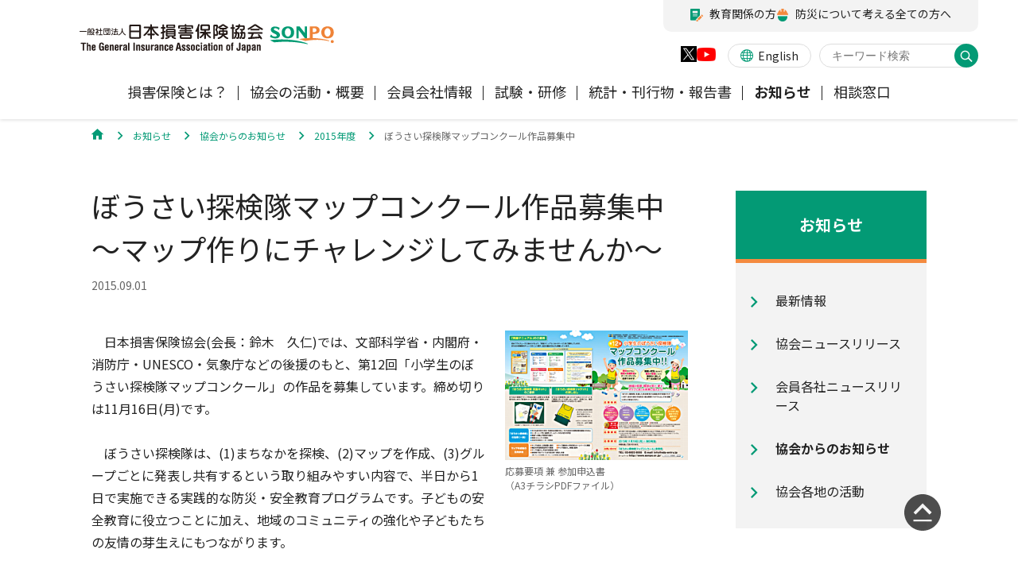

--- FILE ---
content_type: text/html
request_url: https://www.sonpo.or.jp/news/notice/2015/1508_07.html
body_size: 28836
content:
<!DOCTYPE html>



<html lang="ja">
	<head>
		
<meta charset="UTF-8">
<meta name="viewport" content="width=device-width">
<meta name="theme-color" content="#039A75">
<meta name="description" content="日本損害保険協会のホームページです。">
<meta name="keywords" content="">
<title>ぼうさい探検隊マップコンクール作品募集中｜日本損害保険協会</title>
<meta property="og:site_name" content="日本損害保険協会｜SONPO">
<meta property="og:title" content="ぼうさい探検隊マップコンクール作品募集中">
<meta property="og:image" content="/a5663v0000000j55-img/ogp.jpg">
<meta property="og:description" content="日本損害保険協会のホームページです。">
<meta property="og:url" content="https://www.sonpo.or.jp/news/notice/2015/1508_07.html">
<meta property="og:type" content="article">
<link rel="icon" href="/favicon.ico">
<!-- common style -->
<link rel="stylesheet" href="/assets_cms/css/common.css">
<script src="/assets_cms/js/common-lib.js" defer></script>
<script src="/assets_cms/js/common.js" defer></script>
<!-- page style -->


<!-- Google Tag Manager -->
<script>(function(w,d,s,l,i){w[l]=w[l]||[];w[l].push({'gtm.start':
new Date().getTime(),event:'gtm.js'});var f=d.getElementsByTagName(s)[0],
j=d.createElement(s),dl=l!='dataLayer'?'&l='+l:'';j.async=true;j.src=
'//www.googletagmanager.com/gtm.js?id='+i+dl;f.parentNode.insertBefore(j,f);
})(window,document,'script','dataLayer','GTM-P657P3');</script>
<!-- End Google Tag Manager -->
	</head>
	<body>
<!-- Google Tag Manager -->
<noscript><iframe src="//www.googletagmanager.com/ns.html?id=GTM-P657P3"
height="0" width="0" style="display:none;visibility:hidden"></iframe></noscript>
<!-- End Google Tag Manager -->
	<header class="l-mainheader nav-close-sp header-full-pc gtmAnalytics--header" class="gtmAnalytics--header">
	<div class="l-mainheader__inner">
		<div class="l-mainheader__logo"><a href="/index.html"><img src="/bs9fm90000000066-att/header-logo.svg" alt="日本損害保険協会"/></a></div>
		<div class="l-mainheader__navtoggle"><a href="#menu" aria-hidden="true"><span>MENU</span></a></div>
		<div class="l-mainheader__search"><a class="icon-search" href="#search" role="button"><span>検索</span></a></div>
	</div>
	<div class="l-mainnav">
		<div class="l-mainnav__inner">
			<div class="l-mainnav__main">
				
					<ul class="l-mainnav__sns">
					<li class="l-mainnav__sns-x">
<a href="https://twitter.com/sonpokyokai" target="_blank">
<img src="/assets_cms/images/icon-sns-x.png" alt="公式X"><span>公式Xアカウント</span>
</a>
</li><li class="l-mainnav__sns-yt">
<a href="https://www.youtube.com/@sonpokyokai" target="_blank">
<img src="/assets_cms/images/icon-sns-youtube.png" alt="公式YouTube"><span>公式YouTubeチャンネル</span>
</a>
</li>
					</ul>

				
<nav class="l-mainnav__gnav">
	<ul>
		<li><a href="/insurance/index.html"  data-subnav="subnav1" data-subnavmenu="subnav1-menu"><span>損害保険とは？</span></a></li>
		<li><a href="/about/index.html"  data-subnav="subnav2" data-subnavmenu="subnav2-menu"><span>協会の活動・概要</span></a></li>
		<li><a href="/member/index.html"  data-subnav="subnav3" data-subnavmenu="subnav3-menu"><span>会員会社情報</span></a></li>
		<li><a href="/exam/index.html"  data-subnav="subnav4" data-subnavmenu="subnav4-menu"><span>試験・研修</span></a></li>
		<li><a href="/report/index.html"  data-subnav="subnav5" data-subnavmenu="subnav5-menu"><span>統計・刊行物・報告書</span></a></li>
		<li class="current"><a href="/news/index.html"  data-subnav="subnav6" data-subnavmenu="subnav6-menu"><span>お知らせ</span></a></li>
		<li><a href="/soudan/index.html"  data-subnav="subnav7" data-subnavmenu="subnav7-menu"><span>相談窓口</span></a></li>
		
	</ul>
</nav>

									<div class="l-mainnav__other">
						<ul class="l-mainnav__other__language">
							<li>
								
<a href="/en/">

									<span><i class="icon-lang"></i>English</span>
								
</a>

							</li>
						</ul>
						<div class="l-mainheader__pcsearch">
							<div class="mf_finder_header">
							<mf-search-box placeholder="キーワード検索" options-hidden="true" doctype-hidden="true" submit-text="" ajax-url="https://finder.api.mf.marsflag.com/api/v1/finder_service/documents/bc35e0a2/search" serp-url="/search.html#/" use-std-serp="true" ignore-search-result="true" imgsize-default="2":suggest-max="0"></mf-search-box>
							</div>
							<script src="//ce.mf.marsflag.com/latest/js/mf-search.js"></script>
						</div>
					</div>
			</div>
			
		<nav class="l-mainnav__subnav" id="subnav1"><a class="l-mainnav__drillup icon-chevron_left" href="#nav-dorillup" aria-hidden="true" tabindex="-1">メニューTOPへ戻る</a>
			<dl>
				<dt>損害保険とは？</dt>
				<dd>
					
						<ul class="l-mainnav__subnav__navlist" id="subnav1-menu">
						<li class="l-mainnav__subnav__cattop">
<a href="/insurance/index.html">
<span>損害保険とは？トップ</span>
</a>
</li>
						
								<li><a href="/insurance/jibai/index.html" ><span>自賠責保険</span></a></li>
							
								<li><a href="/insurance/car/index.html" ><span>自動車保険</span></a></li>
							
								<li><a href="/insurance/kasai/index.html" ><span>火災保険</span></a></li>
							
								<li><a href="/insurance/jishin/index.html" ><span>地震保険</span></a></li>
							
								<li><a href="/insurance/shogai/index.html" ><span>傷害保険</span></a></li>
							
								<li><a href="/insurance/medical/index.html" ><span>医療・介護保険</span></a></li>
							
								<li><a href="/insurance/compensation/index.html" ><span>個人賠償責任保険</span></a></li>
							
								<li><a href="/insurance/shizen/index.html" ><span>風水雪災等による損害を補償する損害保険  </span></a></li>
							
								<li><a href="/insurance/pet/index.html" ><span>ペット保険</span></a></li>
							
					</ul>
					
					<ul class="l-mainnav__subnav__banner">
						<li>
<a href="http://soudanguide.sonpo.or.jp/" target="_blank">
<img src="/bs9fm90000000066-img/header-banner-qa.png" alt=""><span>損害保険Q&amp;A</span>
</a>
</li><li>
<a href="/wakaru/">
<img src="/bs9fm90000000066-img/honto.jpg" alt=""><span>消費者向け専用サイト「そんぽのホント」</span>
</a>
</li><li>
<a href="https://www.jishin-hoken.jp/" target="_blank">
<img src="/bs9fm90000000066-img/ev7otb000000078m.jpg" alt=""><span>地震保険特設サイト</span>
</a>
</li><li>
<a href="https://www.jibaisekihoken-koho.jp/" target="_blank">
<img src="/bs9fm90000000066-img/Top_Grobalnavi120×120.png" alt=""><span>自賠責保険特設サイト</span>
</a>
</li><li>
<a href="/sme_insurance/">
<img src="/bs9fm90000000066-img/banner_120-120.jpg" alt=""><span>事業者向け保険特設サイト</span>
</a>
</li><li>
<a href="http://hikaku.sonpo.or.jp/" target="_blank">
<img src="/bs9fm90000000066-img/sq_sm8.jpg" alt=""><span>自動車保険商品の比較サイト</span>
</a>
</li>
					</ul>
					
				</dd>
			</dl>
		</nav>
	
		<nav class="l-mainnav__subnav" id="subnav2"><a class="l-mainnav__drillup icon-chevron_left" href="#nav-dorillup" aria-hidden="true" tabindex="-1">メニューTOPへ戻る</a>
			<dl>
				<dt>協会の活動・概要</dt>
				<dd>
					
						<ul class="l-mainnav__subnav__navlist" id="subnav2-menu">
						<li class="l-mainnav__subnav__cattop">
<a href="/about/index.html">
<span>協会の活動・概要トップ</span>
</a>
</li>
						
								<li><a href="/about/efforts/index.html" ><span>協会の活動</span></a></li>
							
								<li><a href="/about/gaiyo/index.html" ><span>協会概要</span></a></li>
							
								<li><a href="/about/financial/index.html" ><span>業務・財務等に関する資料</span></a></li>
							
								<li><a href="/about/guideline/index.html" ><span>規範、方針、指針・基準、ガイドライン等</span></a></li>
							
								<li><a href="/about/recruit/index.html" ><span>採用情報</span></a></li>
							
								<li><a href="/about/address/index.html" ><span>所在地（本部・支部）</span></a></li>
							
								<li><a href="/about/useful/index.html" ><span>損害保険お役立ち情報</span></a></li>
							
					</ul>
					
					<ul class="l-mainnav__subnav__banner">
						<li>
<a href="http://jibai-info.jp/" target="_blank">
<img src="/bs9fm90000000066-img/sq_sm7.jpg" alt=""><span>自賠責運用益拠出事業について</span>
</a>
</li><li>
<a href="/education/others/instructor/" target="_blank">
<img src="/bs9fm90000000066-img/header-banner-lecture.png" alt=""><span>講師派遣のお申し込み</span>
</a>
</li><li>
<a href="/about/efforts/ClimateChange/index.html">
<img src="/bs9fm90000000066-img/sq_sm10.png" alt=""><span>気候変動に関する取組み</span>
</a>
</li><li>
<a href="/about/efforts/reduction/dizaster/kizou/index.html">
<img src="/bs9fm90000000066-img/sq_sm13.jpg" alt=""><span>軽消防自動車・高規格救急自動車の寄贈を通じた社会貢献活動</span>
</a>
</li>
					</ul>
					
				</dd>
			</dl>
		</nav>
	
		<nav class="l-mainnav__subnav" id="subnav3"><a class="l-mainnav__drillup icon-chevron_left" href="#nav-dorillup" aria-hidden="true" tabindex="-1">メニューTOPへ戻る</a>
			<dl>
				<dt>会員会社情報</dt>
				<dd>
					
						<ul class="l-mainnav__subnav__navlist" id="subnav3-menu">
						<li class="l-mainnav__subnav__cattop">
<a href="/member/index.html">
<span>会員会社情報トップ</span>
</a>
</li>
						
								<li><a href="/member/gaikyou/index.html" ><span>損害保険会社の概況</span></a></li>
							
								<li><a href="/member/kakusyasyouhin/index.html" ><span>各社の商品について</span></a></li>
							
								<li><a href="/member/comment/index.html" ><span>お客様の声を受けた取り組み</span></a></li>
							
								<li><a href="/member/third/index.html" ><span>保険金の支払状況（第三分野）</span></a></li>
							
								<li><a href="/member/link/index.html" ><span>会員会社等一覧</span></a></li>
							
					</ul>
					
					<ul class="l-mainnav__subnav__banner">
						<li>
<a href="/news/member/index.html">
<img src="/bs9fm90000000066-img/member.jpg" alt=""><span>会員各社ニュースリリース</span>
</a>
</li>
					</ul>
					
				</dd>
			</dl>
		</nav>
	
		<nav class="l-mainnav__subnav" id="subnav4"><a class="l-mainnav__drillup icon-chevron_left" href="#nav-dorillup" aria-hidden="true" tabindex="-1">メニューTOPへ戻る</a>
			<dl>
				<dt>試験・研修</dt>
				<dd>
					
						<ul class="l-mainnav__subnav__navlist" id="subnav4-menu">
						<li class="l-mainnav__subnav__cattop">
<a href="/exam/index.html">
<span>試験・研修トップ</span>
</a>
</li>
						
								<li><a href="/exam/dairiten/index.html" ><span>損害保険代理店について</span></a></li>
							
								<li><a href="/exam/kanteinin/index.html" ><span>「損害保険登録鑑定人」認定試験</span></a></li>
							
								<li><a href="/exam/adjuster/index.html" ><span>アジャスター試験</span></a></li>
							
								<li><a href="/exam/iryoukenshu/index.html" ><span>医療研修</span></a></li>
							
								<li><a href="/exam/kenkyujyosei/index.html" ><span>交通事故医療研究助成</span></a></li>
							
					</ul>
					
					<ul class="l-mainnav__subnav__banner">
						<li>
<a href="http://www.sonpo-dairiten.jp/">
<img src="/bs9fm90000000066-img/shiken.jpg" alt=""><span>損害保険代理店試験公式サイト</span>
</a>
</li>
					</ul>
					
				</dd>
			</dl>
		</nav>
	
		<nav class="l-mainnav__subnav" id="subnav5"><a class="l-mainnav__drillup icon-chevron_left" href="#nav-dorillup" aria-hidden="true" tabindex="-1">メニューTOPへ戻る</a>
			<dl>
				<dt>統計・刊行物・報告書</dt>
				<dd>
					
						<ul class="l-mainnav__subnav__navlist" id="subnav5-menu">
						<li class="l-mainnav__subnav__cattop">
<a href="/report/index.html">
<span>統計・刊行物・報告書トップ</span>
</a>
</li>
						
								<li><a href="/report/statistics/index.html" ><span>統計</span></a></li>
							
								<li><a href="/report/publish/index.html" ><span>刊行物・報告書</span></a></li>
							
					</ul>
					
					<ul class="l-mainnav__subnav__banner">
						<li>
<a href="/report/publish/koutsu/index.html">
<img src="/bs9fm90000000066-img/sq_sm6.jpg" alt=""><span>高齢者の交通事故防止</span>
</a>
</li>
					</ul>
					
				</dd>
			</dl>
		</nav>
	
		<nav class="l-mainnav__subnav" id="subnav6"><a class="l-mainnav__drillup icon-chevron_left" href="#nav-dorillup" aria-hidden="true" tabindex="-1">メニューTOPへ戻る</a>
			<dl>
				<dt>お知らせ</dt>
				<dd>
					
						<ul class="l-mainnav__subnav__navlist" id="subnav6-menu">
						<li class="l-mainnav__subnav__cattop">
<a href="/news/index.html">
<span>お知らせトップ</span>
</a>
</li>
						
								<li><a href="/news/new_info/index.html" ><span>最新情報</span></a></li>
							
								<li><a href="/news/release/index.html" ><span>協会ニュースリリース</span></a></li>
							
								<li><a href="/news/member/index.html" ><span>会員各社ニュースリリース</span></a></li>
							
								<li><a href="/news/notice/index.html" ><span>協会からのお知らせ</span></a></li>
							
								<li><a href="/news/branch/index.html" ><span>協会各地の活動</span></a></li>
							
					</ul>
					
					<ul class="l-mainnav__subnav__banner">
						<li>
<a href="/news/index.html#anchor-1">
<span>自然災害（風災・水災・震災等）の補償に関するお知らせ</span>
</a>
</li><li>
<a href="/news/index.html#anchor-2">
<span>損害保険ご利用にあたっての注意点</span>
</a>
</li><li>
<a href="/news/index.html#anchor-3">
<span>信頼回復に向けた取り組み</span>
</a>
</li>
					</ul>
					
				</dd>
			</dl>
		</nav>
	
		<nav class="l-mainnav__subnav" id="subnav7"><a class="l-mainnav__drillup icon-chevron_left" href="#nav-dorillup" aria-hidden="true" tabindex="-1">メニューTOPへ戻る</a>
			<dl>
				<dt>相談窓口</dt>
				<dd>
					
						<ul class="l-mainnav__subnav__navlist" id="subnav7-menu">
						<li class="l-mainnav__subnav__cattop">
<a href="/soudan/index.html">
<span>相談窓口トップ</span>
</a>
</li>
						
								<li><a href="/soudan/reference.html" ><span>損害保険会社の相談窓口</span></a></li>
							
								<li><a href="/soudan/link.html" ><span>他の紛争解決機関等</span></a></li>
							
								<li><a href="/soudan/icrcd.html" ><span>自然災害損保契約のご照会</span></a></li>
							
					</ul>
					
				</dd>
			</dl>
		</nav>
	
		</div>
	</div>
				
<nav class="l-mainheader__utility">
	<ul>
		<li>
<a href="/education/">
<span class="icon-education">教育関係の方</span>
</a>
</li><li>
<a href="https://sonpo-bosai.jp/" target="_blank">
<span class="icon-disaster">防災について考える全ての方へ</span>
</a>
</li>
	</ul>
</nav>

</header>

		
<div class="l-breadcrumb">
	<div class="c-breadcrumb">
		<div class="c-breadcrumb__inner">
			<ol itemscope itemtype="http://schema.org/BreadcrumbList" role="navigation">
			
				<li itemprop="itemListElement" itemscope itemtype="http://schema.org/ListItem"><a itemprop="item" href="/index.html"><span itemprop="name"><i class="icon-home" aria-hidden="true"></i><span></span></span></a>
					<meta itemprop="position" content="1">
				</li>
			
				<li itemprop="itemListElement" itemscope itemtype="http://schema.org/ListItem"><a itemprop="item" href="/news/index.html"><span itemprop="name"><span>お知らせ</span></span></a>
					<meta itemprop="position" content="2">
				</li>
			
				<li itemprop="itemListElement" itemscope itemtype="http://schema.org/ListItem"><a itemprop="item" href="/news/notice/index.html"><span itemprop="name"><span>協会からのお知らせ</span></span></a>
					<meta itemprop="position" content="3">
				</li>
			
				<li itemprop="itemListElement" itemscope itemtype="http://schema.org/ListItem"><a itemprop="item" href="/news/notice/2015/index.html"><span itemprop="name"><span>2015年度</span></span></a>
					<meta itemprop="position" content="4">
				</li>
			
				<li itemprop="itemListElement" itemscope itemtype="http://schema.org/ListItem"><a itemprop="item" href="/news/notice/2015/1508_07.html"><span itemprop="name"><span>ぼうさい探検隊マップコンクール作品募集中</span></span></a>
					<meta itemprop="position" content="5">
				</li>
			
			</ol>
		</div>
	</div>
</div>


		<div class="l-main">
			<main class="l-main__content">

				
				<section>
					<div class="f-section cms">
						<div class="c-heading--prim"><h1 class="c-heading__inner">ぼうさい探検隊マップコンクール作品募集中<br>
～マップ作りにチャレンジしてみませんか～</h1></div>
						<p class="c-articledate">2015.09.01</p>

					</div>
				</section>
				
						<section>
							<div class="f-section cms">
								
	<div class="c-mediaobj--pchd c-mediaobj--pchd--reverse">

	<div class="c-mediaobj__content">
		<p class="txt">　日本損害保険協会(会長：鈴木　久仁)では、文部科学省・内閣府・消防庁・UNESCO・気象庁などの後援のもと、第12回「小学生のぼうさい探検隊マップコンクール」の作品を募集しています。締め切りは11月16日(月)です。<br>
<br>
　ぼうさい探検隊は、(1)まちなかを探検、(2)マップを作成、(3)グループごとに発表し共有するという取り組みやすい内容で、半日から1日で実施できる実践的な防災・安全教育プログラムです。子どもの安全教育に役立つことに加え、地域のコミュニティの強化や子どもたちの友情の芽生えにもつながります。</p>
	</div>
	<div class="c-mediaobj__image">
		<div class="c-image"><img src="/news/notice/2015/ctuevu00000006mp-img/bousaiouboyoukou20150901.jpg" alt=""></div><p class="c-image-container__caption txt-remark">応募要項 兼 参加申込書<br>
（A3チラシPDFファイル）</p>
	</div>


</div>
	
		<p class="txt ">　昨年度は、全国47都道府県の小学校や子ども会など、過去最多となる511団体・約1万7千人の児童から、2,267作品が寄せられました。コンクールの開始から11年間で3,372団体・児童約11万5千人の参加があり、16,036作品が寄せられています。<br>
　参加した子どもたちからは、「まちにいろいろな施設や危険な場所があることに驚いた。自分が住んでいるまちでも知らないものがたくさんあり、いろいろなことがわかって良かった。」、「自分のまちが好きになった。」などの感想が寄せられています。<br>
<br>
　子どもたちが自分たちのまちへの愛着や安心・安全への関心を高め、自分の身を自分で守れるようになるよう、ぼうさい探検隊を通じてマップ作りにチャレンジしてみてください。</p>
	
							</div>
						</section>
					
						<section>
							<div class="f-section cms">
								
	<div class="c-textbox--related">
		<p class="c-textbox__title txt-strong"><i class="icon-info" aria-hidden="true"></i>こちらもご参照ください</p>
	<ul class="c-list c-textbox__link">
		<li><a href="/news/notice/2015/ctuevu00000006mp-att/01054.pdf" class=" "  target="_blank" rel="noopener">応募要項 兼 参加申込書（A3チラシPDFファイル）</a></li>
	</ul>

	<ul class="c-list c-textbox__link">
		<li>防災教育情報</li>
	</ul>

	</div>
	
							</div>
						</section>
					
						<section>
							<div class="f-section cms">
								
<div class="c-heading--seco">
	<h2 class="c-heading__inner">応募特典</h2>
</div>

		<p class="txt ">(1) 特に優れた作品は2016年1月に東京で行う表彰式にご招待。<br>
<br>
(2) 参加児童全員に「参加賞」を贈呈。<br>
<br>
(3) 過去に応募のある団体に「複数回応募賞」を贈呈。<br>
<br>
(4) まちなか探検に役立つ「実施キット(※)」「実施マニュアル」などを無償で提供。<br>
(※)模造紙、マジックペン、はさみ、ふせん紙、シールなど、マップ作成に必要な文房具が一式揃ったキット。</p>
	
							</div>
						</section>
					
						<section>
							<div class="f-section cms">
								
<div class="c-heading--seco">
	<h2 class="c-heading__inner">申込方法</h2>
</div>

		<p class="txt ">・右の「参加申込フォーム」からお申込いただくか、マップコンクール事務局（TEL：03-6822 -9355、平日10時～18時）にお問い合わせください。<br>
<br>
※応募テーマは、防災・防犯・交通安全と幅広く受け付けます 。</p>
	<div class="c-columnimages"><div class="f-column--3up " role="list"><div class="f-column__item" role="listitem">
	<figure class="c-image-container--sm">
		<div class="c-image"><img src="/news/notice/2015/ctuevu00000006mp-img/20150901_1.jpg" alt=""></div>
		
	</figure>
	</div><div class="f-column__item" role="listitem">
	<figure class="c-image-container--sm">
		<div class="c-image"><img src="/news/notice/2015/ctuevu00000006mp-img/20150901_2.jpg" alt=""></div>
		
	</figure>
	</div><div class="f-column__item" role="listitem">
	<figure class="c-image-container--sm">
		<div class="c-image"><img src="/news/notice/2015/ctuevu00000006mp-img/20150901_3.jpg" alt=""></div>
		
	</figure>
	</div></div></div>
	<div class="c-textbox--related">
		<p class="c-textbox__title txt-strong"><i class="icon-info" aria-hidden="true"></i>こちらもご参照ください</p>
		<p class="c-icontext">
<a href="https://edp-entry.jp/" target="_blank">
<i class="icon-blank" aria-hidden="true"></i>ぼうさい探検隊参加申込フォームへ
</a>
</p>
	
	</div>
	
							</div>
						</section>
					
			</main>

			
<nav class="l-main__localnav">
	<dl>
		<dt>お知らせ</dt>

		<dd>
			<ul>
				
					<li ><a href="/news/new_info/index.html" ><span>最新情報</span></a></li>
				
					<li ><a href="/news/release/index.html" ><span>協会ニュースリリース</span></a></li>
				
					<li ><a href="/news/member/index.html" ><span>会員各社ニュースリリース</span></a></li>
				
					<li class="current"><a href="/news/notice/index.html" ><span>協会からのお知らせ</span></a></li>
				
					<li ><a href="/news/branch/index.html" ><span>協会各地の活動</span></a></li>
				
			</ul>
		</dd>

	</dl>
</nav>

		</div>
		
		<footer class="l-mainfooter gtmAnalytics--footer">
	<div class="l-backtohead"><a href="#backtohead" aria-label="ページの先頭に戻る"></a></div>
	<div class="l-mainfooter__inner">
		
	<nav class="l-mainfooter__nav">
	
		<dl>
		<dt><a href="/insurance/index.html" class=" " >損害保険とは？</a></dt>
			<dd>
				
				<ul>
					
							<li><a href="/insurance/jibai/index.html" >自賠責保険</a></li>
						
							<li><a href="/insurance/car/index.html" >自動車保険</a></li>
						
							<li><a href="/insurance/kasai/index.html" >火災保険</a></li>
						
							<li><a href="/insurance/jishin/index.html" >地震保険</a></li>
						
							<li><a href="/insurance/shogai/index.html" >傷害保険</a></li>
						
							<li><a href="/insurance/medical/index.html" >医療・介護保険</a></li>
						
							<li><a href="/insurance/compensation/index.html" >個人賠償責任保険</a></li>
						
							<li><a href="/insurance/shizen/index.html" >風水雪災等による損害を補償する損害保険  </a></li>
						
							<li><a href="/insurance/pet/index.html" >ペット保険</a></li>
						
				</ul>
				
			</dd>
		
		</dl>
	
		<dl>
		<dt><a href="/about/index.html" class=" " >協会の活動・概要</a></dt>
			<dd>
				
				<ul>
					
							<li><a href="/about/efforts/index.html" >協会の活動</a></li>
						
							<li><a href="/about/gaiyo/index.html" >協会概要</a></li>
						
							<li><a href="/about/financial/index.html" >業務・財務等に関する資料</a></li>
						
							<li><a href="/about/guideline/index.html" >規範、方針、指針・基準、ガイドライン等</a></li>
						
							<li><a href="/about/recruit/index.html" >採用情報</a></li>
						
							<li><a href="/about/address/index.html" >所在地（本部・支部）</a></li>
						
							<li><a href="/about/useful/index.html" >損害保険お役立ち情報</a></li>
						
				</ul>
				
			</dd>
		
		</dl>
	
		<dl>
		<dt><a href="/member/index.html" class=" " >会員会社情報</a></dt>
			<dd>
				
				<ul>
					
							<li><a href="/member/gaikyou/index.html" >損害保険会社の概況</a></li>
						
							<li><a href="/member/kakusyasyouhin/index.html" >各社の商品について</a></li>
						
							<li><a href="/member/comment/index.html" >お客様の声を受けた取り組み</a></li>
						
							<li><a href="/member/third/index.html" >保険金の支払状況（第三分野）</a></li>
						
							<li><a href="/member/link/index.html" >会員会社等一覧</a></li>
						
				</ul>
				
			</dd>
		
		</dl>
	
		<dl>
		<dt><a href="/exam/index.html" class=" " >試験・研修</a></dt>
			<dd>
				
				<ul>
					
							<li><a href="/exam/dairiten/index.html" >損害保険代理店について</a></li>
						
							<li><a href="/exam/kanteinin/index.html" >「損害保険登録鑑定人」認定試験</a></li>
						
							<li><a href="/exam/adjuster/index.html" >アジャスター試験</a></li>
						
							<li><a href="/exam/iryoukenshu/index.html" >医療研修</a></li>
						
							<li><a href="/exam/kenkyujyosei/index.html" >交通事故医療研究助成</a></li>
						
				</ul>
				
			</dd>
		
		</dl>
	
		<dl>
		<dt><a href="/report/index.html" class=" " >統計・刊行物・報告書</a></dt>
			<dd>
				
				<ul>
					
							<li><a href="/report/statistics/index.html" >統計</a></li>
						
							<li><a href="/report/publish/index.html" >刊行物・報告書</a></li>
						
				</ul>
				
			</dd>
		
		</dl>
	
	</nav>

		
<nav class="l-mainfooter__utility">
	<ul>
		<li><a href="/sitemap/index.html" class=" " >サイトマップ</a></li><li><a href="/notice/index.html" class=" " >著作権・リンク等について</a></li><li><a href="/support/index.html" class=" " >視覚的に閲覧が難しい方へ</a></li><li><a href="/about/guideline/individual/index.html" class=" " >当協会の個人情報に関する取扱いについて</a></li>
	</ul>
	<ul>
		<li ><a href="/about/guideline/sns/index.html" class=" " >SNS公式アカウントの運用ポリシー</a></li><li class="l-mainfooter__snsicon-x"><span><img src="/assets_cms/images/icon-sns-x.png" alt="Xロゴ"></span><a href="https://twitter.com/sonpokyokai" class=" "  target="_blank" rel="noopener">公式Xアカウント</a></li><li class="l-mainfooter__snsicon-yt"><span><img src="/assets_cms/images/icon-sns-youtube.png" alt="YouTubeロゴ"></span><a href="https://www.youtube.com/@sonpokyokai" class=" "  target="_blank" rel="noopener">公式YouTubeチャンネル</a></li>
	</ul>
</nav>

		
			<div class="l-mainfooter__logo"><img src="/bs9fm90000000066-att/logo.svg" alt="一般社団法人 日本損害保険協会 SONPO."/></div>
		
			<div class="l-mainfooter__copyright">
				<p>Copyright &copy; The General Insurance Association of Japan. <br class="u-spbr">All rights reserved.</p>
			</div>
		
	</div>
</footer>

		<div class="l-search-modal">
	<div class="l-search-modal__inner">
		<div class="l-search-modal__close"><a href="#close"><span>CLOSE</span></a></div>
		<dl class="mf_finder_header">
			<dt>サイト内検索</dt>
			<dd>
				<mf-search-box options-hidden="true" doctype-hidden="true" submit-text="" ajax-url="https://finder.api.mf.marsflag.com/api/v1/finder_service/documents/bc35e0a2/search" serp-url="/search.html#/" use-std-serp="true" ignore-search-result="true" imgsize-default="2" :suggest-max="0"></mf-search-box>
			</dd>
		</dl>
	</div>
</div>
	<!-- ga 3-->
	</body>
</html>